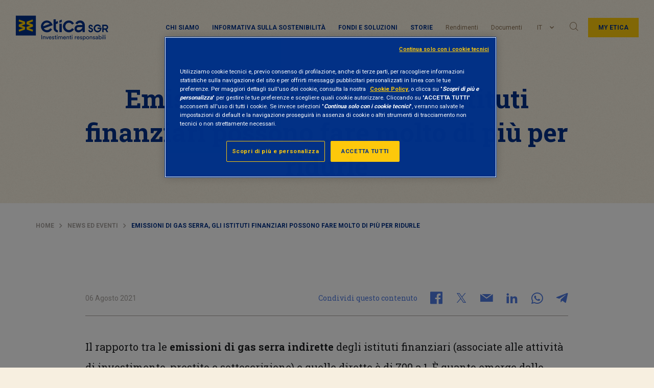

--- FILE ---
content_type: text/html; charset=UTF-8
request_url: https://www.eticasgr.com/storie/news-eventi/emissioni-inquinanti-finanza
body_size: 16867
content:
  <!doctype html>
<html lang="it-IT" prefix="og: http://ogp.me/ns#" id="page-html" data-toggler="html-mobile-menu-open">
<head>
	<meta charset="UTF-8">
	<meta name="viewport" content="width=device-width, initial-scale=1">
	<link rel="profile" href="https://gmpg.org/xfn/11">
	
        <script>
            var wpdm_site_url = 'https://www.eticasgr.com/wp/';
            var wpdm_home_url = 'https://www.eticasgr.com/';
            var ajax_url = 'https://www.eticasgr.com/wp/wp-admin/admin-ajax.php';
            var wpdm_ajax_url = 'https://www.eticasgr.com/wp/wp-admin/admin-ajax.php';
            var wpdm_ajax_popup = '0';
        </script>


        <title>Emissioni di gas serra, gli istituti finanziari possono fare molto di più per ridurle - Etica Sgr</title>
<link rel="alternate" hreflang="it" href="https://www.eticasgr.com/storie/news-eventi/emissioni-inquinanti-finanza" />

<!-- Google Tag Manager for WordPress by gtm4wp.com -->
<script data-cfasync="false" data-pagespeed-no-defer>
	var gtm4wp_datalayer_name = "dataLayer";
	var dataLayer = dataLayer || [];
</script>
<!-- End Google Tag Manager for WordPress by gtm4wp.com -->
<!-- This site is optimized with the Yoast SEO Premium plugin v10.0.1 - https://yoast.com/wordpress/plugins/seo/ -->
<meta name="description" content="700 a 1. È il rapporto tra le emissioni di gas serra indirette delle banche – associate ad investimenti, prestiti e sottoscrizioni – e quelle dirette."/>
<link rel="canonical" href="https://www.eticasgr.com/storie/news-eventi/emissioni-inquinanti-finanza" />
<meta property="og:locale" content="it_IT" />
<meta property="og:type" content="article" />
<meta property="og:title" content="Emissioni di gas serra, gli istituti finanziari possono fare molto di più per ridurle - Etica Sgr" />
<meta property="og:description" content="700 a 1. È il rapporto tra le emissioni di gas serra indirette delle banche – associate ad investimenti, prestiti e sottoscrizioni – e quelle dirette." />
<meta property="og:url" content="https://www.eticasgr.com/storie/news-eventi/emissioni-inquinanti-finanza" />
<meta property="og:site_name" content="Etica Sgr" />
<meta property="article:tag" content="Emissioni inquinanti" />
<meta property="article:tag" content="Fondi etici" />
<meta property="article:tag" content="Inquinamento" />
<meta property="article:section" content="News ed eventi" />
<meta property="article:published_time" content="2021-08-06T08:05:14+02:00" />
<meta property="article:modified_time" content="2021-09-10T14:37:06+02:00" />
<meta property="og:updated_time" content="2021-09-10T14:37:06+02:00" />
<meta property="og:image" content="https://www.eticasgr.com/app/uploads/2021/07/emissioni-inquinanti-social.jpg" />
<meta property="og:image:secure_url" content="https://www.eticasgr.com/app/uploads/2021/07/emissioni-inquinanti-social.jpg" />
<meta property="og:image:width" content="1200" />
<meta property="og:image:height" content="630" />
<meta name="twitter:card" content="summary_large_image" />
<meta name="twitter:description" content="700 a 1. È il rapporto tra le emissioni di gas serra indirette delle banche – associate ad investimenti, prestiti e sottoscrizioni – e quelle dirette." />
<meta name="twitter:title" content="Emissioni di gas serra, gli istituti finanziari possono fare molto di più per ridurle - Etica Sgr" />
<meta name="twitter:image" content="https://www.eticasgr.com/app/uploads/2021/07/emissioni-inquinanti-social.jpg" />
<script type='application/ld+json'>{"@context":"https://schema.org","@type":"BreadcrumbList","itemListElement":[{"@type":"ListItem","position":1,"item":{"@id":"https://www.eticasgr.com/","name":"Home"}},{"@type":"ListItem","position":2,"item":{"@id":"https://www.eticasgr.com/storie/category/news-eventi","name":"News ed eventi"}},{"@type":"ListItem","position":3,"item":{"@id":"https://www.eticasgr.com/storie/news-eventi/emissioni-inquinanti-finanza","name":"Emissioni di gas serra, gli istituti finanziari possono fare molto di pi\u00f9 per ridurle"}}]}</script>
<!-- / Yoast SEO Premium plugin. -->

<link rel='dns-prefetch' href='//fonts.googleapis.com' />
<link rel='dns-prefetch' href='//s.w.org' />
<link rel="alternate" type="application/rss+xml" title="Etica Sgr &raquo; Feed" href="https://www.eticasgr.com/feed" />
<link rel="alternate" type="application/rss+xml" title="Etica Sgr &raquo; Feed dei commenti" href="https://www.eticasgr.com/comments/feed" />
<link rel="alternate" type="application/rss+xml" title="Etica Sgr &raquo; Emissioni di gas serra, gli istituti finanziari possono fare molto di più per ridurle Feed dei commenti" href="https://www.eticasgr.com/storie/news-eventi/emissioni-inquinanti-finanza/feed" />
<link rel='stylesheet' id='wp-block-library-css'  href='https://www.eticasgr.com/wp/wp-includes/css/dist/block-library/style.min.css?ver=5.3.8' type='text/css' media='all' />
<link rel='stylesheet' id='eticasgr_google-fonts-css'  href='https://fonts.googleapis.com/css?family=Roboto+Slab%3A400%2C700%7CRoboto%3A400%2C700&#038;subset=latin-ext&#038;ver=5.3.8' type='text/css' media='all' />
<link rel='stylesheet' id='eticasgr_style-css'  href='https://www.eticasgr.com/app/themes/eticasgr/style.min.css?ver=18.2' type='text/css' media='all' />
<script type='text/javascript' src='https://www.eticasgr.com/app/themes/eticasgr/assets/js/lib/jquery.min.js?ver=3.7.1'></script>
<script type='text/javascript' src='https://www.eticasgr.com/app/plugins/download-manager/assets/js/front.js?ver=5.3.8'></script>
<meta name="generator" content="WordPress Download Manager 4.9.3" />
<link rel='https://api.w.org/' href='https://www.eticasgr.com/wp-json/' />
<link rel="EditURI" type="application/rsd+xml" title="RSD" href="https://www.eticasgr.com/wp/xmlrpc.php?rsd" />
<link rel="wlwmanifest" type="application/wlwmanifest+xml" href="https://www.eticasgr.com/wp/wp-includes/wlwmanifest.xml" /> 
<link rel='shortlink' href='https://www.eticasgr.com/?p=34860' />
<link rel="alternate" type="application/json+oembed" href="https://www.eticasgr.com/wp-json/oembed/1.0/embed?url=https%3A%2F%2Fwww.eticasgr.com%2Fstorie%2Fnews-eventi%2Femissioni-inquinanti-finanza" />
<link rel="alternate" type="text/xml+oembed" href="https://www.eticasgr.com/wp-json/oembed/1.0/embed?url=https%3A%2F%2Fwww.eticasgr.com%2Fstorie%2Fnews-eventi%2Femissioni-inquinanti-finanza&#038;format=xml" />
<meta name="generator" content="WPML ver:4.4.12 stt:1,27,2;" />

<!-- Google Tag Manager for WordPress by gtm4wp.com -->
<!-- GTM Container placement set to automatic -->
<script data-cfasync="false" data-pagespeed-no-defer type="text/javascript">
	var dataLayer_content = {"pagePostType":"post","pagePostType2":"single-post","pageCategory":["news-eventi"],"pageAttributes":["emissioni-inquinanti","fondi-etici","inquinamento"],"pagePostAuthor":"Davide Fracasso"};
	dataLayer.push( dataLayer_content );
</script>
<script data-cfasync="false">
(function(w,d,s,l,i){w[l]=w[l]||[];w[l].push({'gtm.start':
new Date().getTime(),event:'gtm.js'});var f=d.getElementsByTagName(s)[0],
j=d.createElement(s),dl=l!='dataLayer'?'&l='+l:'';j.async=true;j.src=
'//serverside.eticasgr.com/gtm.js?id='+i+dl;f.parentNode.insertBefore(j,f);
})(window,document,'script','dataLayer','GTM-KQFRP4V');
</script>
<!-- End Google Tag Manager for WordPress by gtm4wp.com --><link rel="pingback" href="https://www.eticasgr.com/wp/xmlrpc.php">        <script type="application/ld+json">
            {
                "@context": "https://schema.org",
                "@type": "Article",
                "headline": "Emissioni di gas serra, gli istituti finanziari possono fare molto di più per ridurle",
                "image": ["https://www.eticasgr.com/app/uploads/2021/07/emissioni-inquinanti.jpg"],                "datePublished": "2021-08-06T10:05:14+02:00",
                "author": [{
                    "@type": "Organization",
                    "name": "Etica SGR",
                    "url": "https://www.eticasgr.com"
                }],
                "mainEntityOfPage": {
                    "@type": "WebPage",
                    "@id": "https://www.eticasgr.com/storie/news-eventi/emissioni-inquinanti-finanza"
                }
            }
        </script>
              <meta name="onesignal" content="wordpress-plugin"/>
            <script>

      window.OneSignal = window.OneSignal || [];

      OneSignal.push( function() {
        OneSignal.SERVICE_WORKER_UPDATER_PATH = "OneSignalSDKUpdaterWorker.js.php";
        OneSignal.SERVICE_WORKER_PATH = "OneSignalSDKWorker.js.php";
        OneSignal.SERVICE_WORKER_PARAM = { scope: '/' };

        OneSignal.setDefaultNotificationUrl("https://www.eticasgr.com/wp");
        var oneSignal_options = {};
        window._oneSignalInitOptions = oneSignal_options;

        oneSignal_options['wordpress'] = true;
oneSignal_options['appId'] = 'd1b32275-bff3-4d03-bbc3-5897657e408a';
oneSignal_options['allowLocalhostAsSecureOrigin'] = true;
oneSignal_options['welcomeNotification'] = { };
oneSignal_options['welcomeNotification']['title'] = "";
oneSignal_options['welcomeNotification']['message'] = "Grazie di esserti iscritto!";
oneSignal_options['path'] = "https://www.eticasgr.com/app/plugins/onesignal-free-web-push-notifications/sdk_files/";
oneSignal_options['promptOptions'] = { };
oneSignal_options['promptOptions']['actionMessage'] = "Attiva le notifiche per ricevere gli aggiornamenti di Etica Sgr";
oneSignal_options['promptOptions']['acceptButtonText'] = "CONSENTI";
oneSignal_options['promptOptions']['cancelButtonText'] = "NO GRAZIE";
oneSignal_options['notifyButton'] = { };
oneSignal_options['notifyButton']['enable'] = true;
oneSignal_options['notifyButton']['position'] = 'bottom-right';
oneSignal_options['notifyButton']['theme'] = 'default';
oneSignal_options['notifyButton']['size'] = 'medium';
oneSignal_options['notifyButton']['showCredit'] = true;
oneSignal_options['notifyButton']['text'] = {};
oneSignal_options['notifyButton']['text']['tip.state.unsubscribed'] = 'Iscriviti alle notifiche';
oneSignal_options['notifyButton']['text']['tip.state.subscribed'] = 'Sei iscritto alle notifiche';
oneSignal_options['notifyButton']['text']['tip.state.blocked'] = 'Hai bloccato le notifiche';
oneSignal_options['notifyButton']['text']['message.action.subscribed'] = 'Grazie per esserti iscritto!';
oneSignal_options['notifyButton']['text']['message.action.resubscribed'] = 'Sei iscritto alle notifiche';
oneSignal_options['notifyButton']['text']['message.action.unsubscribed'] = 'Non riceverai altre notifiche';
oneSignal_options['notifyButton']['text']['dialog.main.title'] = 'Gestisci le notifiche del sito';
oneSignal_options['notifyButton']['text']['dialog.main.button.subscribe'] = 'ISCRIVITI';
oneSignal_options['notifyButton']['text']['dialog.main.button.unsubscribe'] = 'DISISCRIVITI';
oneSignal_options['notifyButton']['text']['dialog.blocked.title'] = 'Sblocca le notifiche';
oneSignal_options['notifyButton']['text']['dialog.blocked.message'] = 'Segui le istruzioni per consentire le notifiche';
oneSignal_options['notifyButton']['colors'] = {};
oneSignal_options['notifyButton']['colors']['circle.background'] = '#003087';
oneSignal_options['notifyButton']['colors']['circle.foreground'] = '#ffca0a';
oneSignal_options['notifyButton']['offset'] = {};
                OneSignal.init(window._oneSignalInitOptions);
                      });

      function documentInitOneSignal() {
        var oneSignal_elements = document.getElementsByClassName("OneSignal-prompt");

        var oneSignalLinkClickHandler = function(event) { OneSignal.push(['registerForPushNotifications']); event.preventDefault(); };        for(var i = 0; i < oneSignal_elements.length; i++)
          oneSignal_elements[i].addEventListener('click', oneSignalLinkClickHandler, false);
      }

      if (document.readyState === 'complete') {
           documentInitOneSignal();
      }
      else {
           window.addEventListener("load", function(event){
               documentInitOneSignal();
          });
      }
    </script>
<style type="text/css">.broken_link, a.broken_link {
	text-decoration: line-through;
}</style>		<style type="text/css" id="wp-custom-css">
			article#post-5304 .newsletter-sticky-element {
     display: none;
}		</style>
		                    <link href="https://fonts.googleapis.com/css?family=Rubik" rel="stylesheet">
                <style>
            .w3eden .fetfont,
            .w3eden .btn,
            .w3eden .btn.wpdm-front h3.title,
            .w3eden .wpdm-social-lock-box .IN-widget a span:last-child,
            .w3eden #xfilelist .panel-heading,
            .w3eden .wpdm-frontend-tabs a,
            .w3eden .alert:before,
            .w3eden .panel .panel-heading,
            .w3eden .discount-msg,
            .w3eden .panel.dashboard-panel h3,
            .w3eden #wpdm-dashboard-sidebar .list-group-item,
            .w3eden #package-description .wp-switch-editor,
            .w3eden .w3eden.author-dashbboard .nav.nav-tabs li a,
            .w3eden .wpdm_cart thead th,
            .w3eden #csp .list-group-item,
            .w3eden .modal-title {
                font-family: Rubik, -apple-system, BlinkMacSystemFont, "Segoe UI", Roboto, Helvetica, Arial, sans-serif, "Apple Color Emoji", "Segoe UI Emoji", "Segoe UI Symbol";
                text-transform: uppercase;
                font-weight: 700;
            }
            .w3eden #csp .list-group-item{
                text-transform: unset;
            }

            /* WPDM Link/Page Template Styles */        </style>
                <style>

            :root{
                --color-primary: #4a8eff;
                --color-primary-rgb: 74, 142, 255;
                --color-primary-hover: #4a8eff;
                --color-primary-active: #4a8eff;
                --color-secondary: #4a8eff;
                --color-secondary-rgb: 74, 142, 255;
                --color-secondary-hover: #4a8eff;
                --color-secondary-active: #4a8eff;
                --color-success: #18ce0f;
                --color-success-rgb: 24, 206, 15;
                --color-success-hover: #4a8eff;
                --color-success-active: #4a8eff;
                --color-info: #2CA8FF;
                --color-info-rgb: 44, 168, 255;
                --color-info-hover: #2CA8FF;
                --color-info-active: #2CA8FF;
                --color-warning: #f29e0f;
                --color-warning-rgb: 242, 158, 15;
                --color-warning-hover: orange;
                --color-warning-active: orange;
                --color-danger: #ff5062;
                --color-danger-rgb: 255, 80, 98;
                --color-danger-hover: #ff5062;
                --color-danger-active: #ff5062;
                --color-green: #30b570;
                --color-blue: #0073ff;
                --color-purple: #8557D3;
                --color-red: #ff5062;
                --color-muted: rgba(69, 89, 122, 0.6);
                --wpdm-font: Rubik, -apple-system, BlinkMacSystemFont, "Segoe UI", Roboto, Helvetica, Arial, sans-serif, "Apple Color Emoji", "Segoe UI Emoji", "Segoe UI Symbol";
            }


        </style>
        	<link rel="shortcut icon" href="https://www.eticasgr.com/app/themes/eticasgr/assets/images/favicon.ico" />
</head>
<body id="page-body"  class="post-template-default single single-post postid-34860 single-format-standard no-sidebar" data-toggler="mobile-menu-open">
	
<!-- GTM Container placement set to automatic -->
<!-- Google Tag Manager (noscript) -->
				<noscript><iframe src="https://serverside.eticasgr.com/ns.html?id=GTM-KQFRP4V" height="0" width="0" style="display:none;visibility:hidden" aria-hidden="true"></iframe></noscript>
<!-- End Google Tag Manager (noscript) -->	<div id="page" class="site">
		<div class="header-wrapper">
			<div class="sticky-header">
				<header id="masthead" class="site-header"  >

					<div class="menu-sticky-wrapper" >
						<div class="site-branding">
															<span class="site-title"><a href="https://www.eticasgr.com/" rel="home">
									<img class="site-logo" src="https://www.eticasgr.com/app/themes/eticasgr/assets/images/eticasgr-logo.png" alt='Etica Sgr Site Logo' />
									<img class="site-logo-sticky" src="https://www.eticasgr.com/app/themes/eticasgr/assets/images/eticasgr-logo-sticky.png" alt='Etica Sgr Site Logo' />
									<span class="site-title-logo">Etica Sgr</span>
									</a>
								</span>
													</div><!-- .site-branding -->

						<nav id="navigation" class="main-navigation" >

							<div id="menu-container" class="menu-responsive" data-toggler=".is-active">
								<div class="menu-etica-sgr-menu-top-container"><ul data-drilldown data-auto-height="true" data-back-button='<li class="js-drilldown-back"><a tabindex="0">Indietro</a></li>' class="vertical menu drilldown" id="primary-menu"><li class="menu-item menu-item-type-custom menu-item-object-custom menu-item-has-children menu-item-15238"><a href="#">Chi siamo</a>
<ul class="vertical menu nested second-level">
	<li class="menu-item menu-item-type-post_type menu-item-object-page menu-item-has-children menu-item-15240"><a title="Le nostre competenze" href="https://www.eticasgr.com/investimento-responsabile">Investimento responsabile</a>
	<div><ul class="vertical menu nested third-level">
		<li class="menu-item menu-item-type-post_type menu-item-object-page menu-item-15396"><a href="https://www.eticasgr.com/investimento-responsabile/selezione-dei-titoli">Selezione dei titoli</a></li>
		<li class="menu-item menu-item-type-post_type menu-item-object-page menu-item-18138"><a href="https://www.eticasgr.com/investimento-responsabile/rischio-esg">Rischio ESG</a></li>
		<li class="menu-item menu-item-type-post_type menu-item-object-page menu-item-15241"><a href="https://www.eticasgr.com/investimento-responsabile/stewardship-engagement">Stewardship</a></li>
		<li class="menu-item menu-item-type-post_type menu-item-object-page menu-item-15408"><a href="https://www.eticasgr.com/investimento-responsabile/il-nostro-impatto">Impatto ESG</a></li>
		<li class="menu-item menu-item-type-post_type menu-item-object-page menu-item-18900"><a href="https://www.eticasgr.com/investimento-responsabile/csr-e-bilanci">CSR e Bilanci</a></li>
	</ul></div>
</li>
	<li class="menu-item menu-item-type-post_type menu-item-object-page menu-item-has-children menu-item-19357"><a title="Etica Sgr" href="https://www.eticasgr.com/etica-sgr">Profilo istituzionale</a>
	<div><ul class="vertical menu nested third-level">
		<li class="menu-item menu-item-type-post_type menu-item-object-page menu-item-17130"><a href="https://www.eticasgr.com/etica-sgr/ci-presentiamo">Ci presentiamo</a></li>
		<li class="menu-item menu-item-type-post_type menu-item-object-page menu-item-18901"><a href="https://www.eticasgr.com/etica-sgr/governance-e-policy">Governance e policy</a></li>
		<li class="menu-item menu-item-type-taxonomy menu-item-object-post_tag menu-item-22720"><a href="https://www.eticasgr.com/storie/tag/network">Network</a></li>
		<li class="menu-item menu-item-type-taxonomy menu-item-object-post_tag menu-item-22721"><a href="https://www.eticasgr.com/storie/tag/premi">Premi e Riconoscimenti</a></li>
		<li class="menu-item menu-item-type-post_type menu-item-object-page menu-item-15244"><a href="https://www.eticasgr.com/etica-sgr/ufficio-stampa">Ufficio stampa</a></li>
	</ul></div>
</li>
</ul>
</li>
<li class="menu-item-blue menu-item menu-item-type-post_type menu-item-object-page menu-item-33326"><a href="https://www.eticasgr.com/investimento-responsabile/informativa-sostenibilita-regolamento-2088">Informativa sulla sostenibilità</a></li>
<li class="menu-item menu-item-type-custom menu-item-object-custom menu-item-has-children menu-item-15232"><a href="#">Fondi e soluzioni</a>
<ul class="vertical menu nested second-level">
	<li class="menu-item menu-item-type-post_type menu-item-object-page menu-item-has-children menu-item-15233"><a title="Clienti privati" href="https://www.eticasgr.com/clienti-privati">Soluzioni per privati</a>
	<div><ul class="vertical menu nested third-level">
		<li class="menu-item menu-item-type-post_type menu-item-object-page menu-item-15234"><a href="https://www.eticasgr.com/clienti-privati/fondi-etici">Fondi etici</a></li>
		<li class="menu-item menu-item-type-post_type menu-item-object-page menu-item-19470"><a href="https://www.eticasgr.com/clienti-privati/dove-sottoscrivere">Dove sottoscrivere</a></li>
		<li class="menu-item menu-item-type-post_type menu-item-object-page menu-item-15236"><a href="https://www.eticasgr.com/clienti-privati/come-investire-in-fondi-etici">Come investire in fondi etici</a></li>
		<li class="menu-item menu-item-type-post_type menu-item-object-page menu-item-15235"><a href="https://www.eticasgr.com/clienti-privati/valori-quota-e-rendimenti">Valori quota e rendimenti</a></li>
		<li class="menu-item menu-item-type-post_type menu-item-object-page menu-item-15237"><a href="https://www.eticasgr.com/clienti-privati/documenti">Documenti</a></li>
	</ul></div>
</li>
	<li class="menu-item menu-item-type-post_type menu-item-object-page menu-item-has-children menu-item-15378"><a title="Clienti istituzionali" href="https://www.eticasgr.com/clienti-istituzionali">Soluzioni per istituzionali</a>
	<div><ul class="vertical menu nested third-level">
		<li class="menu-item menu-item-type-post_type menu-item-object-page menu-item-42795"><a href="https://www.eticasgr.com/clienti-istituzionali/gamma-lussemburghese-di-etica-sgr">Gamma lussemburghese</a></li>
		<li class="menu-item menu-item-type-post_type menu-item-object-page menu-item-15379"><a href="https://www.eticasgr.com/clienti-istituzionali/fondi-etici-classe-i">Fondi etici – classe I</a></li>
		<li class="menu-item menu-item-type-post_type menu-item-object-page menu-item-15380"><a href="https://www.eticasgr.com/clienti-istituzionali/quote-e-rendimenti-classe-i">Quote e rendimenti – classe I</a></li>
		<li class="menu-item menu-item-type-post_type menu-item-object-page menu-item-15382"><a href="https://www.eticasgr.com/clienti-istituzionali/documentazione-dei-fondi-classe-i">Documentazione dei fondi – classe I</a></li>
		<li class="menu-item menu-item-type-taxonomy menu-item-object-post_tag menu-item-22719"><a href="https://www.eticasgr.com/storie/tag/investitori-istituzionali">Articoli per investitori istituzionali</a></li>
	</ul></div>
</li>
</ul>
</li>
<li class="menu-item menu-item-type-custom menu-item-object-custom menu-item-has-children menu-item-15220"><a href="#">Storie</a>
<ul class="vertical menu nested second-level">
	<li class="menu-item menu-item-type-post_type menu-item-object-page menu-item-has-children menu-item-15221"><a title="Storie" href="https://www.eticasgr.com/storie">Tutte le storie</a>
	<div><ul class="vertical menu nested third-level">
		<li class="menu-item menu-item-type-taxonomy menu-item-object-category menu-item-15222"><a href="https://www.eticasgr.com/storie/category/approfondimenti">Approfondimenti</a></li>
		<li class="menu-item menu-item-type-taxonomy menu-item-object-category current-post-ancestor current-menu-parent current-post-parent menu-item-15223"><a href="https://www.eticasgr.com/storie/category/news-eventi">News ed eventi</a></li>
		<li class="menu-item menu-item-type-taxonomy menu-item-object-category menu-item-15230"><a href="https://www.eticasgr.com/storie/category/voto-in-assemblea">Voto in assemblea</a></li>
		<li class="menu-item menu-item-type-taxonomy menu-item-object-category menu-item-15231"><a href="https://www.eticasgr.com/storie/category/campagne-internazionali">Campagne internazionali</a></li>
	</ul></div>
</li>
	<li class="voce-nascosta menu-item menu-item-type-custom menu-item-object-custom menu-item-has-children menu-item-15224"><a href="#">Temi</a>
	<div><ul class="vertical menu nested third-level">
		<li class="menu-item menu-item-type-taxonomy menu-item-object-temi current-post-ancestor current-menu-parent current-post-parent menu-item-15225"><a href="https://www.eticasgr.com/tema/ambiente">Ambiente</a></li>
		<li class="menu-item menu-item-type-taxonomy menu-item-object-temi menu-item-15226"><a href="https://www.eticasgr.com/tema/sociale-e-governance">Sociale e governance</a></li>
		<li class="menu-item menu-item-type-taxonomy menu-item-object-temi menu-item-15227"><a href="https://www.eticasgr.com/tema/finanza-responsabile">Finanza responsabile</a></li>
		<li class="menu-item menu-item-type-taxonomy menu-item-object-temi menu-item-15228"><a href="https://www.eticasgr.com/tema/engagement">Engagement</a></li>
		<li class="menu-item menu-item-type-taxonomy menu-item-object-temi menu-item-15229"><a href="https://www.eticasgr.com/tema/finanza-a-impatto">Finanza a impatto</a></li>
	</ul></div>
</li>
</ul>
</li>
<li class="menu-item menu-item-type-post_type menu-item-object-page menu-item-15245"><a href="https://www.eticasgr.com/clienti-privati/valori-quota-e-rendimenti">Rendimenti</a></li>
<li class="menu-item menu-item-type-post_type menu-item-object-page menu-item-15246"><a href="https://www.eticasgr.com/clienti-privati/documenti">Documenti</a></li>
</ul></div>								<div class="menu-desktop">
								<div class="desktop-primary-menu-container"><ul class="menu" id="desktop-primary-menu"><li class="menu-item menu-item-type-custom menu-item-object-custom menu-item-has-children menu-item-15238"><a href="#" data-toggle="dropdown-pane-15238">Chi siamo</a>
<div class="dropdown-pane" data-dropdown data-auto-focus="true" id="dropdown-pane-15238"><span data-toggle="dropdown-pane-15238" class="close-dropdown-panel"></span><div class="second-level-container"><ul class="vertical menu second-level">
	<li class="menu-item menu-item-type-post_type menu-item-object-page menu-item-has-children menu-item-15240"><div class="inner-container"><p class = 'menu-title'>Le nostre competenze</p><a title="Le nostre competenze" href="https://www.eticasgr.com/investimento-responsabile" data-toggle="dropdown-pane-15240">Investimento responsabile</a></div>
	<ul class="vertical menu third-level">
		<li class="menu-item menu-item-type-post_type menu-item-object-page menu-item-15396"><a href="https://www.eticasgr.com/investimento-responsabile/selezione-dei-titoli" data-toggle="dropdown-pane-15396">Selezione dei titoli</a></li>
		<li class="menu-item menu-item-type-post_type menu-item-object-page menu-item-18138"><a href="https://www.eticasgr.com/investimento-responsabile/rischio-esg" data-toggle="dropdown-pane-18138">Rischio ESG</a></li>
		<li class="menu-item menu-item-type-post_type menu-item-object-page menu-item-15241"><a href="https://www.eticasgr.com/investimento-responsabile/stewardship-engagement" data-toggle="dropdown-pane-15241">Stewardship</a></li>
		<li class="menu-item menu-item-type-post_type menu-item-object-page menu-item-15408"><a href="https://www.eticasgr.com/investimento-responsabile/il-nostro-impatto" data-toggle="dropdown-pane-15408">Impatto ESG</a></li>
		<li class="menu-item menu-item-type-post_type menu-item-object-page menu-item-18900"><a href="https://www.eticasgr.com/investimento-responsabile/csr-e-bilanci" data-toggle="dropdown-pane-18900">CSR e Bilanci</a></li>
	</ul>
</li>
	<li class="menu-item menu-item-type-post_type menu-item-object-page menu-item-has-children menu-item-19357"><div class="inner-container"><p class = 'menu-title'>Etica Sgr</p><a title="Etica Sgr" href="https://www.eticasgr.com/etica-sgr" data-toggle="dropdown-pane-19357">Profilo istituzionale</a></div>
	<ul class="vertical menu third-level">
		<li class="menu-item menu-item-type-post_type menu-item-object-page menu-item-17130"><a href="https://www.eticasgr.com/etica-sgr/ci-presentiamo" data-toggle="dropdown-pane-17130">Ci presentiamo</a></li>
		<li class="menu-item menu-item-type-post_type menu-item-object-page menu-item-18901"><a href="https://www.eticasgr.com/etica-sgr/governance-e-policy" data-toggle="dropdown-pane-18901">Governance e policy</a></li>
		<li class="menu-item menu-item-type-taxonomy menu-item-object-post_tag menu-item-22720"><a href="https://www.eticasgr.com/storie/tag/network" data-toggle="dropdown-pane-22720">Network</a></li>
		<li class="menu-item menu-item-type-taxonomy menu-item-object-post_tag menu-item-22721"><a href="https://www.eticasgr.com/storie/tag/premi" data-toggle="dropdown-pane-22721">Premi e Riconoscimenti</a></li>
		<li class="menu-item menu-item-type-post_type menu-item-object-page menu-item-15244"><a href="https://www.eticasgr.com/etica-sgr/ufficio-stampa" data-toggle="dropdown-pane-15244">Ufficio stampa</a></li>
	</ul>
</li>
</ul></div></div>
</li>
<li class="menu-item-blue menu-item menu-item-type-post_type menu-item-object-page menu-item-33326"><a href="https://www.eticasgr.com/investimento-responsabile/informativa-sostenibilita-regolamento-2088" data-toggle="dropdown-pane-33326">Informativa sulla sostenibilità</a></li>
<li class="menu-item menu-item-type-custom menu-item-object-custom menu-item-has-children menu-item-15232"><a href="#" data-toggle="dropdown-pane-15232">Fondi e soluzioni</a>
<div class="dropdown-pane" data-dropdown data-auto-focus="true" id="dropdown-pane-15232"><span data-toggle="dropdown-pane-15232" class="close-dropdown-panel"></span><div class="second-level-container"><ul class="vertical menu second-level">
	<li class="menu-item menu-item-type-post_type menu-item-object-page menu-item-has-children menu-item-15233"><div class="inner-container"><p class = 'menu-title'>Clienti privati</p><a title="Clienti privati" href="https://www.eticasgr.com/clienti-privati" data-toggle="dropdown-pane-15233">Soluzioni per privati</a></div>
	<ul class="vertical menu third-level">
		<li class="menu-item menu-item-type-post_type menu-item-object-page menu-item-15234"><a href="https://www.eticasgr.com/clienti-privati/fondi-etici" data-toggle="dropdown-pane-15234">Fondi etici</a></li>
		<li class="menu-item menu-item-type-post_type menu-item-object-page menu-item-19470"><a href="https://www.eticasgr.com/clienti-privati/dove-sottoscrivere" data-toggle="dropdown-pane-19470">Dove sottoscrivere</a></li>
		<li class="menu-item menu-item-type-post_type menu-item-object-page menu-item-15236"><a href="https://www.eticasgr.com/clienti-privati/come-investire-in-fondi-etici" data-toggle="dropdown-pane-15236">Come investire in fondi etici</a></li>
		<li class="menu-item menu-item-type-post_type menu-item-object-page menu-item-15235"><a href="https://www.eticasgr.com/clienti-privati/valori-quota-e-rendimenti" data-toggle="dropdown-pane-15235">Valori quota e rendimenti</a></li>
		<li class="menu-item menu-item-type-post_type menu-item-object-page menu-item-15237"><a href="https://www.eticasgr.com/clienti-privati/documenti" data-toggle="dropdown-pane-15237">Documenti</a></li>
	</ul>
</li>
	<li class="menu-item menu-item-type-post_type menu-item-object-page menu-item-has-children menu-item-15378"><div class="inner-container"><p class = 'menu-title'>Clienti istituzionali</p><a title="Clienti istituzionali" href="https://www.eticasgr.com/clienti-istituzionali" data-toggle="dropdown-pane-15378">Soluzioni per istituzionali</a></div>
	<ul class="vertical menu third-level">
		<li class="menu-item menu-item-type-post_type menu-item-object-page menu-item-42795"><a href="https://www.eticasgr.com/clienti-istituzionali/gamma-lussemburghese-di-etica-sgr" data-toggle="dropdown-pane-42795">Gamma lussemburghese</a></li>
		<li class="menu-item menu-item-type-post_type menu-item-object-page menu-item-15379"><a href="https://www.eticasgr.com/clienti-istituzionali/fondi-etici-classe-i" data-toggle="dropdown-pane-15379">Fondi etici – classe I</a></li>
		<li class="menu-item menu-item-type-post_type menu-item-object-page menu-item-15380"><a href="https://www.eticasgr.com/clienti-istituzionali/quote-e-rendimenti-classe-i" data-toggle="dropdown-pane-15380">Quote e rendimenti – classe I</a></li>
		<li class="menu-item menu-item-type-post_type menu-item-object-page menu-item-15382"><a href="https://www.eticasgr.com/clienti-istituzionali/documentazione-dei-fondi-classe-i" data-toggle="dropdown-pane-15382">Documentazione dei fondi – classe I</a></li>
		<li class="menu-item menu-item-type-taxonomy menu-item-object-post_tag menu-item-22719"><a href="https://www.eticasgr.com/storie/tag/investitori-istituzionali" data-toggle="dropdown-pane-22719">Articoli per investitori istituzionali</a></li>
	</ul>
</li>
</ul></div></div>
</li>
<li class="menu-item menu-item-type-custom menu-item-object-custom menu-item-has-children menu-item-15220"><a href="#" data-toggle="dropdown-pane-15220">Storie</a>
<div class="dropdown-pane" data-dropdown data-auto-focus="true" id="dropdown-pane-15220"><span data-toggle="dropdown-pane-15220" class="close-dropdown-panel"></span><div class="second-level-container"><ul class="vertical menu second-level">
	<li class="menu-item menu-item-type-post_type menu-item-object-page menu-item-has-children menu-item-15221"><div class="inner-container"><p class = 'menu-title'>Storie</p><a title="Storie" href="https://www.eticasgr.com/storie" data-toggle="dropdown-pane-15221">Tutte le storie</a></div>
	<ul class="vertical menu third-level">
		<li class="menu-item menu-item-type-taxonomy menu-item-object-category menu-item-15222"><a href="https://www.eticasgr.com/storie/category/approfondimenti" data-toggle="dropdown-pane-15222">Approfondimenti</a></li>
		<li class="menu-item menu-item-type-taxonomy menu-item-object-category current-post-ancestor current-menu-parent current-post-parent menu-item-15223"><a href="https://www.eticasgr.com/storie/category/news-eventi" data-toggle="dropdown-pane-15223">News ed eventi</a></li>
		<li class="menu-item menu-item-type-taxonomy menu-item-object-category menu-item-15230"><a href="https://www.eticasgr.com/storie/category/voto-in-assemblea" data-toggle="dropdown-pane-15230">Voto in assemblea</a></li>
		<li class="menu-item menu-item-type-taxonomy menu-item-object-category menu-item-15231"><a href="https://www.eticasgr.com/storie/category/campagne-internazionali" data-toggle="dropdown-pane-15231">Campagne internazionali</a></li>
	</ul>
</li>
	<li class="voce-nascosta menu-item menu-item-type-custom menu-item-object-custom menu-item-has-children menu-item-15224"><div class="inner-container"><a href="#" data-toggle="dropdown-pane-15224">Temi</a></div>
	<ul class="vertical menu third-level">
		<li class="menu-item menu-item-type-taxonomy menu-item-object-temi current-post-ancestor current-menu-parent current-post-parent menu-item-15225"><a href="https://www.eticasgr.com/tema/ambiente" data-toggle="dropdown-pane-15225">Ambiente</a></li>
		<li class="menu-item menu-item-type-taxonomy menu-item-object-temi menu-item-15226"><a href="https://www.eticasgr.com/tema/sociale-e-governance" data-toggle="dropdown-pane-15226">Sociale e governance</a></li>
		<li class="menu-item menu-item-type-taxonomy menu-item-object-temi menu-item-15227"><a href="https://www.eticasgr.com/tema/finanza-responsabile" data-toggle="dropdown-pane-15227">Finanza responsabile</a></li>
		<li class="menu-item menu-item-type-taxonomy menu-item-object-temi menu-item-15228"><a href="https://www.eticasgr.com/tema/engagement" data-toggle="dropdown-pane-15228">Engagement</a></li>
		<li class="menu-item menu-item-type-taxonomy menu-item-object-temi menu-item-15229"><a href="https://www.eticasgr.com/tema/finanza-a-impatto" data-toggle="dropdown-pane-15229">Finanza a impatto</a></li>
	</ul>
</li>
</ul></div></div>
</li>
<li class="menu-item menu-item-type-post_type menu-item-object-page menu-item-15245"><a href="https://www.eticasgr.com/clienti-privati/valori-quota-e-rendimenti" data-toggle="dropdown-pane-15245">Rendimenti</a></li>
<li class="menu-item menu-item-type-post_type menu-item-object-page menu-item-15246"><a href="https://www.eticasgr.com/clienti-privati/documenti" data-toggle="dropdown-pane-15246">Documenti</a></li>
</ul></div>								</div>
								<div class="menu-plus-link">
									<div class="change-language">
  <ul class="vertical menu accordion-menu" data-accordion-menu>
      <li>
       <a href="#">it</a>               <ul class="menu vertical nested">
          <li><span>en</span></li>
<li><span>es</span></li>        </ul>
      </li>
        </ul>
</div>

									<div class="search desktop">
										<a data-toggle="search_box" class="fonticon icon-cerca-small"></a>
									</div>
									<div class="search mobile">
										<form role="search" method="get" class="search-form" action="https://www.eticasgr.com/">
													<div class="search-mobile-container">
														<div class="search-mobile-grid">
															<div class="search-mobile-input">
																<input type="search" class="search-field" placeholder="Ricerca" value="" name="s" title="Cerca:" />
															</div>
															<div class="search-mobile-button">
																<button type="submit" class="search-submit fonticon icon-search"></button>
															</div>
														</div>
													</div>
											</form>
									</div>
									<div class="reserved-area">
										<a href="https://my.eticasgr.com" class="button medium-down-expanded yellow">my etica</a>
									</div>
								</div>
							</div>


						</nav><!-- #site-navigation -->

						<button id="hm-icon" class="hamburger hamburger--boring" type="button" data-toggle="menu-container hm-icon page-body page-html" data-toggler=".is-active">
							<span class="hamburger-box">
								<span class="hamburger-inner"></span>
							</span>
						</button>
					</div>



				</header><!-- #masthead -->
							</div>
		</div>

		<div id="content" class="site-content">



		<main class="main-content">
							<article id="post-34860" class="post-34860 post type-post status-publish format-standard has-post-thumbnail hentry category-news-eventi tag-emissioni-inquinanti tag-fondi-etici tag-inquinamento temi-ambiente">
	
<header id="eticasgr-page-header" class="header-gen"  >
	<div class="header-gen-container">
		<div class="header-gen-grid">
			<div class="header-gen-cell">
				<h1 class="header-gen-title">Emissioni di gas serra, gli istituti finanziari possono fare molto di più per ridurle</h1>
				      </div>
    </div>
  </div>
</header>	
		
<div class="breadcrumb-wrapper">
  <div class="grid-container">
    <div class="grid-x">
      <div class="cell">
	<p id="breadcrumbs"><span><span><a href="https://www.eticasgr.com/" >Home</a> <span class="fonticon icon-freccina-dx"></span> <span><a href="https://www.eticasgr.com/storie/category/news-eventi" >News ed eventi</a> <span class="fonticon icon-freccina-dx"></span> <span class="breadcrumb_last">Emissioni di gas serra, gli istituti finanziari possono fare molto di più per ridurle</span></span></span></span></p>  
      </div>
    </div>
  </div>
</div>
	<div class="entry-wrapper default-template">
		<div class="entry-content-container ">
		
					
<div class="social-wrapper top">
  <div class="grid-x">
    <div class="general-text-cell top">
      <div class="social-date">06 Agosto 2021</div>
      <div class="social">
        <div class="social-text">
          <p>Condividi questo contenuto</p>
        </div>
        <div class="social-icon">
          <a
						class="sharing-button"
						href="https://facebook.com/sharer/sharer.php?u=https://www.eticasgr.com/storie/news-eventi/emissioni-inquinanti-finanza"
						target="_blank"
						aria-label="Facebook"
						data-label="Facebook"
						data-category="News ed eventi"
						data-title="Emissioni di gas serra, gli istituti finanziari possono fare molto di più per ridurle"
					>
            <span class="fonticon icon-facebook2"></span>
          </a>
          <a
						class="sharing-button"
						href="https://twitter.com/intent/tweet/?text=Emissioni di gas serra, gli istituti finanziari possono fare molto di più per ridurle&amp;url=https://www.eticasgr.com/storie/news-eventi/emissioni-inquinanti-finanza"
						target="_blank"
						aria-label="X"
						data-label="X"
						data-category="News ed eventi"
						data-title="Emissioni di gas serra, gli istituti finanziari possono fare molto di più per ridurle"
					>
            <span class="fonticon icon-twitter"></span>
          </a>

          <a
						class="sharing-button"
						href="mailto:?subject=Emissioni di gas serra, gli istituti finanziari possono fare molto di più per ridurle&amp;body=https://www.eticasgr.com/storie/news-eventi/emissioni-inquinanti-finanza"
						target="_self"
						aria-label="Mail"
						data-label="Mail"
						data-category="News ed eventi"
						data-title="Emissioni di gas serra, gli istituti finanziari possono fare molto di più per ridurle"
					>
            <span class="fonticon icon-mail"></span>
          </a>

          <a
						class="sharing-button"
						href="https://www.linkedin.com/shareArticle?mini=true&amp;url=https://www.eticasgr.com/storie/news-eventi/emissioni-inquinanti-finanza&amp;title=Emissioni di gas serra, gli istituti finanziari possono fare molto di più per ridurle&amp;summary=&amp;source=https://www.eticasgr.com/wp"
						target="_blank"
						aria-label="Linkedin"
						data-label="Linkedin"
						data-category="News ed eventi"
						data-title="Emissioni di gas serra, gli istituti finanziari possono fare molto di più per ridurle"
					>
            <span class="fonticon icon-linkedin2"></span>
          </a>

          <a
						class="sharing-button"
						href="https://wa.me/?text=https://www.eticasgr.com/storie/news-eventi/emissioni-inquinanti-finanza"
						target="_blank"
						aria-label="Whatsapp"
						data-label="Whatsapp"
						data-category="News ed eventi"
						data-title="Emissioni di gas serra, gli istituti finanziari possono fare molto di più per ridurle"
					>
            <span class="fonticon icon-whatsapp"></span>
          </a>

          <a
						class="sharing-button"
						href="https://telegram.me/share/url?url=https://www.eticasgr.com/storie/news-eventi/emissioni-inquinanti-finanza&amp;text=Emissioni di gas serra, gli istituti finanziari possono fare molto di più per ridurle"
						target="_blank"
						aria-label="Telegram"
						data-label="Telegram"
						data-category="News ed eventi"
						data-title="Emissioni di gas serra, gli istituti finanziari possono fare molto di più per ridurle"
					>
            <span class="fonticon icon-telegram"></span>
          </a>
        </div>
      </div>
    </div>
  </div>
</div>
		
			<div id="page-entry-content" class="entry-content">
				<div class="grid-x">
					<div class="general-text-cell">
						<p>Il rapporto tra le <strong>emissioni di gas serra indirette</strong> degli istituti finanziari (associate alle attività di investimento, prestito e sottoscrizione) e quelle dirette è di 700 a 1. È quanto emerge dallo studio &#8220;<a href="https://www.cdp.net/fr/research/global-reports/financial-services-disclosure-report-2020" target="_blank" rel="noopener noreferrer" class="broken_link">The Time to Green Finance</a>&#8221; pubblicato da <a href="https://www.eticasgr.com/storie/news-eventi/cdp">CDP</a>, realtà partner di Etica Sgr.</p>
<p>Le emissioni di gas serra prodotte direttamente delle società finanziarie sono briciole rispetto a <strong>quanto generato dalle imprese che le stesse finanziano</strong>. E potrebbe essere solo la punta dell’iceberg. Perché in realtà solo il 25% delle società finanziarie ha riportato le emissioni finanziate. E, tra quante lo hanno fatto, la maggior parte ha riportato meno del 50% del portafoglio.</p>
<h2>La responsabilità della finanza nella riduzione delle emissioni di gas serra</h2>
<p>Secondo lo studio di CDP «la quasi totalità degli impatti e dei rischi legati ai cambiamenti climatici degli istituti finanziari di tutto il mondo proviene da <em>come</em> e <em>a chi</em> essi decidono di concedere denaro».</p>
<p>Gli <strong>investimenti del mondo della finanza</strong> hanno quindi una grande responsabilità nei confronti del Pianeta: possono scegliere di <strong>non indirizzare capitali verso le aziende con impatti negativi più importanti</strong>. E <strong>possono essere una potente leva per spingere le aziende a ridurre le emissioni</strong>.</p>
<p>Alcuni istituti, come Etica Sgr, si sono impegnati a misurare e segnalare le emissioni di carbonio derivanti dai propri impieghi ma le realtà trasparenti sul proprio impatto indiretto sull’ambiente sono ancora pochissime.</p>
<p><img class="alignright size-full wp-image-34864 lazyload" data-src="https://www.eticasgr.com/app/uploads/2021/07/emissioni-inquinanti.jpg" alt="Emissioni di gas serra, le banche possono fare molto per ridurle" width="100%" data-srcset="https://www.eticasgr.com/app/uploads/2021/07/emissioni-inquinanti.jpg 1200w, https://www.eticasgr.com/app/uploads/2021/07/emissioni-inquinanti-300x200.jpg 300w, https://www.eticasgr.com/app/uploads/2021/07/emissioni-inquinanti-768x511.jpg 768w, https://www.eticasgr.com/app/uploads/2021/07/emissioni-inquinanti-1024x682.jpg 1024w, https://www.eticasgr.com/app/uploads/2021/07/emissioni-inquinanti-400x266.jpg 400w, https://www.eticasgr.com/app/uploads/2021/07/emissioni-inquinanti-800x533.jpg 800w" sizes="(max-width: 1200px) 100vw, 1200px" /></p>
<h2>&#8220;The Time to Green Finance&#8221; di CDP</h2>
<p>Il Rapporto &#8220;The Time to Green Finance&#8221; di CDP è la prima analisi in assoluto delle cosiddette emissioni di gas serra finanziate, cioè le emissioni indirette (il cosiddetto scope 3) generate da prestiti e investimenti. L&#8217;organizzazione non profit ha analizzato le emissioni finanziate di<strong> 322 istituzioni finanziarie con $109 trilioni di attività</strong>, utilizzando i dati che gestori patrimoniali, proprietari di attività, assicuratori e banche avevano condiviso con CDP. Solo un ristretto numero di realtà finanziarie ha rivelato le informazioni richieste: appena il 25%.</p>
<p>CDP sottolinea inoltre che anche tra chi ha risposto sullo “scope 3”, lo ha fatto in modo parziale. Ad esempio, alcune importanti banche europee hanno calcolato le emissioni di gas serra soltanto sulla metà dei loro portafogli.</p>
<p>L’impegno dell’organizzazione non governativa non si fermerà: «Questo è il primo rapporto focalizzato sugli istituti finanziari – <a href="https://www.lesechos.fr/finance-marches/banque-assurances/climat-les-portefeuilles-de-credit-des-banques-de-plus-en-plus-scrutes-1310849" target="_blank" rel="noopener noreferrer" class="broken_link">ha spiegato al quotidiano francese Les Echos</a> uno dei dirigenti, Laurent Babikian – Prevediamo di pubblicarlo ogni anno e pensiamo che sarà uno strumento utile per <strong>monitorare</strong> gli impegni assunti da tali attori».</p>
<h2>Cosa sono gli Scope 1, 2 e 3 del GHG Protocol</h2>
<p>Si considerano tre livelli di emissioni di gas serra <a href="https://ghgprotocol.org/standards/scope-3-standard" target="_blank" rel="noopener noreferrer" class="broken_link">indicati dal GHG Protocol</a> (GreenHouse Gas Protocol), lanciato nel 2001 dal WBCSD (World Business Council for Sustainable Development) e dal WRI (World Resources Institute). Tale protocollo ha come obiettivo l’armonizzazione dei valori per il calcolo delle emissioni di gas serra. Serve in altre parole a identificare l’insieme degli impatti generati dalla produzione e dal consumo di un prodotto.</p>
<ul>
<li><strong>Scope 1</strong> corrisponde alle emissioni dirette: ad esempio la combustione di energie fossili.</li>
<li><strong>Scope 2</strong> è relativo alle emissioni indirette legate al consumo di energia necessario per la fabbricazione di un prodotto.</li>
<li><strong>Scope 3</strong>” è relativo alle altre emissioni indirette. Ad esempio quelle provocate dall’estrazione di materiali necessari per realizzare un prodotto. O ancora le emissioni legate ai trasporti utilizzati dai dipendenti per recarsi al lavoro.</li>
</ul>
<h2>Carbon footprint di Etica Sgr</h2>
<p>Etica Sgr ogni anno calcola la <strong>carbon footprint</strong> (“impronta di carbonio” in italiano). Si tratta di una misurazione  delle emissioni dirette e indirette (Scope 1, Scope 2, Scope 3) generate dagli investimenti dei fondi.</p>
<p>Utilizziamo questa valutazione rigorosa della sostenibilità per fornire una misura accurata dell’<strong>impatto ambientale dei nostri fondi d’investimento</strong>. I risultati dell’analisi dell’impronta di carbonio vengono presi in considerazione nell’intero processo d’investimento: dall’<a href="https://www.eticasgr.com/investimento-responsabile/selezione-dei-titoli"><strong>analisi</strong></a> degli emittenti e dei titoli all’<a href="https://www.eticasgr.com/investimento-responsabile/engagement-di-etica-sgr"><strong>engagement</strong></a> con le società.</p>
<h2>L&#8217;impegno di Etica Sgr</h2>
<p>Etica Sgr si colloca al momento decisamente alla frontiera dell’impegno sul tema ambientale all’interno del mondo della finanza. Da sempre abbiamo escluso carbone e petrolio dai nostri fondi, lavorando progressivamente per un miglioramento nelle strategie di <strong>decarbonizzazione</strong><strong> </strong>e contribuendo con l&#8217;<a href="https://www.eticasgr.com/investimento-responsabile/engagement-di-etica-sgr">engagement</a> in modo importante per un cambiamento nei comportamenti delle imprese.</p>
<p><strong>Etica Sgr</strong> promuove da sempre <a href="https://www.eticasgr.com/investimento-responsabile/selezione-dei-titoli"><strong>investimenti sostenibili </strong><strong>e responsabili</strong> </a>e <a href="https://www.eticasgr.com/investimento-responsabile/engagement-di-etica-sgr"><strong>dialoga</strong> <strong>attivamente con le imprese</strong></a> affinché si impegnino nella rendicontazione e nella riduzione delle emissioni di gas alteranti.</p>
<p>Per promuovere la<strong> transizione ad un’economia a basso impatto di carbonio</strong> Etica Sgr ha anche lanciato un<strong> fondo</strong> tematico: <a href="https://www.eticasgr.com/clienti-privati/fondi-etici/etica-impatto-clima"><strong>Etica Impatto Clima</strong></a>, il fondo focalizzato sul tema del<strong> cambiamento climatico</strong> che investe in titoli emessi da aziende e Stati che hanno scelto la <strong>sostenibilità ambientale</strong> per sviluppare il proprio business.</p>
<p><em>Si prega di leggere le <a href="https://www.eticasgr.com/avvertenze" target="_blank" rel="noopener noreferrer">Avvertenze</a>.</em></p>
												<p class="article-date"></p>
											 <a class="archive-link archive-link-tema" href="https://www.eticasgr.com/tema/ambiente">Ambiente</a> <a class="archive-link archive-link-tag" href="https://www.eticasgr.com/storie/tag/emissioni-inquinanti">Emissioni inquinanti</a> <a class="archive-link archive-link-tag" href="https://www.eticasgr.com/storie/tag/fondi-etici">Fondi etici</a> <a class="archive-link archive-link-tag" href="https://www.eticasgr.com/storie/tag/inquinamento">Inquinamento</a> 					
					</div>
				</div>
			</div>
			
  
<div class="social-wrapper bottom">
  <div class="grid-x">
    <div class="general-text-cell bottom">
      <div class="social">
        <div class="social-text">
          <p>Condividi questo contenuto</p>
        </div>
        <div class="social-icon">
          <a
						class="sharing-button"
						href="https://facebook.com/sharer/sharer.php?u=https://www.eticasgr.com/storie/news-eventi/emissioni-inquinanti-finanza"
						target="_blank"
						aria-label="Facebook"
						data-label="Facebook"
						data-category="News ed eventi"
						data-title="Emissioni di gas serra, gli istituti finanziari possono fare molto di più per ridurle"
					>
            <span class="fonticon icon-facebook2"></span>
          </a>
          <a
						class="sharing-button"
						href="https://twitter.com/intent/tweet/?text=Emissioni di gas serra, gli istituti finanziari possono fare molto di più per ridurle&amp;url=https://www.eticasgr.com/storie/news-eventi/emissioni-inquinanti-finanza"
						target="_blank"
						aria-label="X"
						data-label="X"
						data-category="News ed eventi"
						data-title="Emissioni di gas serra, gli istituti finanziari possono fare molto di più per ridurle"
					>
            <span class="fonticon icon-twitter"></span>
          </a>

          <a
						class="sharing-button"
						href="mailto:?subject=Emissioni di gas serra, gli istituti finanziari possono fare molto di più per ridurle&amp;body=https://www.eticasgr.com/storie/news-eventi/emissioni-inquinanti-finanza"
						target="_self"
						aria-label="Mail"
						data-label="Mail"
						data-category="News ed eventi"
						data-title="Emissioni di gas serra, gli istituti finanziari possono fare molto di più per ridurle"
					>
            <span class="fonticon icon-mail"></span>
          </a>

          <a
						class="sharing-button"
						href="https://www.linkedin.com/shareArticle?mini=true&amp;url=https://www.eticasgr.com/storie/news-eventi/emissioni-inquinanti-finanza&amp;title=Emissioni di gas serra, gli istituti finanziari possono fare molto di più per ridurle&amp;summary=&amp;source=https://www.eticasgr.com/wp"
						target="_blank"
						aria-label="Linkedin"
						data-label="Linkedin"
						data-category="News ed eventi"
						data-title="Emissioni di gas serra, gli istituti finanziari possono fare molto di più per ridurle"
					>
            <span class="fonticon icon-linkedin2"></span>
          </a>

          <a
						class="sharing-button"
						href="https://wa.me/?text=https://www.eticasgr.com/storie/news-eventi/emissioni-inquinanti-finanza"
						target="_blank"
						aria-label="Whatsapp"
						data-label="Whatsapp"
						data-category="News ed eventi"
						data-title="Emissioni di gas serra, gli istituti finanziari possono fare molto di più per ridurle"
					>
            <span class="fonticon icon-whatsapp"></span>
          </a>

          <a
						class="sharing-button"
						href="https://telegram.me/share/url?url=https://www.eticasgr.com/storie/news-eventi/emissioni-inquinanti-finanza&amp;text=Emissioni di gas serra, gli istituti finanziari possono fare molto di più per ridurle"
						target="_blank"
						aria-label="Telegram"
						data-label="Telegram"
						data-category="News ed eventi"
						data-title="Emissioni di gas serra, gli istituti finanziari possono fare molto di più per ridurle"
					>
            <span class="fonticon icon-telegram"></span>
          </a>
        </div>
      </div>
    </div>
  </div>
</div>
  
  <div class="custom-blocks-section" id="page-extra-section">
    <div class="newsletter-sticky-container"  data-sticky-container>
      <div class="newsletter-sticky-element" data-sticky data-stick-to="bottom" data-top-anchor="1500" data-btm-anchor="page-entry-content:bottom">
    
<div class="banner-newsletter-wrapper " data-banner="">
  <div class="close-newsletter" id="close-newsletter-banner">
    <span class="fonticon icon-chiudi"></span>
  </div>
    <div class="grid-x">
    <div class="banner-newsletter-img">
            <img class="bnews-image lazyload" src="https://www.eticasgr.com/app/uploads/2018/10/Newsletter_EticaSgr-400x327.png" srcset="[data-uri]" data-srcset="https://www.eticasgr.com/app/uploads/2018/10/Newsletter_EticaSgr-400x327.png 1x, https://www.eticasgr.com/app/uploads/2018/10/Newsletter_EticaSgr.png 2x"  alt="Newsletter Etica Sgr" width="400" height="327" />

    </div>
    <div class="banner-newsletter-text">
      <div class="bnews-h">Ti interessano le nostre storie? <br/>Iscriviti alla newsletter di Etica Sgr</div>
      <div class="bnews-h sticky">Iscriviti alla newsletter di Etica</div>
      <button class="open_newsletter button blue btn-medium" data-newsletter-banner="banner" data-name="Ti interessano le nostre storie? <br/>Iscriviti alla newsletter di Etica Sgr" data-location="Emissioni di gas serra, gli istituti finanziari possono fare molto di più per ridurle">Iscriviti</button>
    </div>
  </div>
</div>
      </div>
    </div>

        <div class="related-post-section">
      <div class="grid-x">
        <div class="general-full-cell">
          <div class="related-post-h">
          Ti potrebbe anche interessare          </div>
        </div>
      </div>
      <div class="crp_related "><ul><li><a href="https://www.eticasgr.com/storie/approfondimenti/carbon-footprint-2018"    ><img data-src="https://www.eticasgr.com/app/uploads/2018/10/Carbon-footprint-e1538639839520-300x169.jpg" alt="La carbon footprint 2018" title="La carbon footprint 2018" width="300" height="300" class="crp_thumb crp_featured lazyload" /><span class="crp_title">La carbon footprint 2018</span></a></li><li><a href="https://www.eticasgr.com/storie/news-eventi/emissioni-gas-serra-dimezzamento"    ><img data-src="https://www.eticasgr.com/app/uploads/2019/12/green-new-deal-Ursula_von_der_Leyen-300x200.jpg" alt="Emissioni di gas serra, l&#8217;Europa vuole ridurle del 55% in 10 anni" title="Emissioni di gas serra, l&#8217;Europa vuole ridurle del 55% in 10 anni" width="300" height="300" class="crp_thumb crp_featured lazyload" /><span class="crp_title">Emissioni di gas serra, l&#8217;Europa vuole ridurle&hellip;</span></a></li><li><a href="https://www.eticasgr.com/storie/news-eventi/carbon-footprint-2019"    ><img data-src="https://www.eticasgr.com/app/uploads/2019/01/Carbonfootprint_small-300x271.png" alt="Carbon footprint 2019" title="Carbon footprint 2019" width="300" height="300" class="crp_thumb crp_featured lazyload" /><span class="crp_title">Carbon footprint 2019</span></a></li></ul><div class="crp_clear"></div></div>    </div>
      </div>
  		</div>
	</div>
	
</article>
					</main>



	</div><!-- #content -->

	<footer class="site-footer">

		<div class="footer-container">

			<div class="footer-grid">
				<div class="help-menu-cell">
					
					<div class="help-menu-wrapper">

						<div class="menu-help-menu-container"><ul class="help-menu" id="help-menu"><li class="menu-item menu-item-type-post_type menu-item-object-page menu-item-21124"><a href="https://www.eticasgr.com/aiuto" class="button blue btn-medium">Aiuto</a></li>
<li class="menu-item menu-item-type-custom menu-item-object-custom menu-item-21125"><a href="#" class="button yellow btn-medium open_newsletter">Newsletter</a></li>
</ul></div>					</div>

								</div>


				
				<div class="social-menu-wrapper">
					<div class="social-title"><p>I nostri social:</p></div>
					<div class="menu-social-menu-container"><ul class="social-menu" id="social-menu"><li class="icon-facebook2 menu-item menu-item-type-custom menu-item-object-custom menu-item-15257"><a target="_blank" rel="nofollow" href="https://www.facebook.com/EticaSgr"><span class="fonticon icon-facebook2"></span></a></li>
<li class="icon-youtube menu-item menu-item-type-custom menu-item-object-custom menu-item-15259"><a target="_blank" rel="nofollow" href="https://www.youtube.com/user/EticaSGR"><span class="fonticon icon-youtube"></span></a></li>
<li class="icon-linkedin2 menu-item menu-item-type-custom menu-item-object-custom menu-item-15260"><a target="_blank" rel="nofollow" href="https://www.linkedin.com/company/eticasgr/"><span class="fonticon icon-linkedin2"></span></a></li>
<li class="icon-instagram menu-item menu-item-type-custom menu-item-object-custom menu-item-15261"><a target="_blank" rel="nofollow" href="https://www.instagram.com/eticasgr/"><span class="fonticon icon-instagram"></span></a></li>
</ul></div>
        			<div style="float:right;;width:100%">
        			    <iframe style="border:none;margin-top:20px;margin-bottom:-50px" width="150" height="91" src="https://www.co2web.it/label"></iframe>        			</div>
				</div>
				
			</div>

			<div class="footer-grid-main-menu"><ul class="footer-menu-grid" id="footer-menu"><li id="menu-item-21213" class="menu-item menu-item-type-post_type menu-item-object-page menu-item-21213"><a href="https://www.eticasgr.com/mappa-del-sito">Mappa del sito</a></li>
<li id="menu-item-15290" class="menu-item menu-item-type-post_type menu-item-object-page menu-item-15290"><a href="https://www.eticasgr.com/etica-sgr/ci-presentiamo/gruppo-banca-etica">Gruppo Banca Etica</a></li>
<li id="menu-item-15289" class="menu-item menu-item-type-post_type menu-item-object-page menu-item-15289"><a href="https://www.eticasgr.com/lavora-con-noi">Lavora con noi</a></li>
<li id="menu-item-15291" class="menu-item menu-item-type-post_type menu-item-object-page menu-item-15291"><a href="https://www.eticasgr.com/glossario">Glossario</a></li>
<li id="menu-item-15288" class="menu-item menu-item-type-post_type menu-item-object-page menu-item-15288"><a href="https://www.eticasgr.com/aiuto">Contatti</a></li>
<li id="menu-item-15294" class="menu-item menu-item-type-custom menu-item-object-custom menu-item-15294"><a target="_blank" rel="nofollow" href="https://www.eticasgr.com/eticacademy">EticAcademy</a></li>
<li id="menu-item-31088" class="menu-item menu-item-type-custom menu-item-object-custom menu-item-31088"><a href="https://www.eticasgr.com/storie">Storie di Etica Sgr</a></li>
<li id="menu-item-15292" class="menu-item menu-item-type-post_type menu-item-object-page menu-item-15292"><a rel="nofollow" href="https://www.eticasgr.com/note-legali">Note legali</a></li>
<li id="menu-item-15409" class="menu-item menu-item-type-post_type menu-item-object-page menu-item-15409"><a rel="nofollow" href="https://www.eticasgr.com/privacy-e-cookie-policy">Privacy e cookie policy</a></li>
<li id="menu-item-15293" class="menu-item menu-item-type-post_type menu-item-object-page menu-item-15293"><a href="https://www.eticasgr.com/reclami">Reclami</a></li>
<li id="menu-item-31087" class="menu-item menu-item-type-custom menu-item-object-custom menu-item-31087"><a href="https://www.acf.consob.it/">Arbitro controversie</a></li>
</ul></div>

			

	<aside class="widget-area" role="complementary" aria-label="Footer">
		<section id="text-2" class="widget widget_text">			<div class="textwidget"><p>ETICA SGR S.p.A. Via Napo Torriani, 29 &#8211; 20124 Milano | Tel. 0267071422 | C.F e P.IVA 13285580158 | email: posta@eticasgr.it, pec: eticasgr@pec.eticasgr.it<br />
Società soggetta all’attività di direzione e coordinamento di Banca Popolare Etica &#8211; Iscritta all&#8217;Albo tenuto dalla Banca d&#8217;Italia al n. 32 della Sezione Gestori di OICVM</p>
</div>
		</section>	</aside><!-- .widget-area -->


		</div>
	</footer><!-- #colophon -->
</div><!-- #page -->

<div class="full reveal fast" id="search_box" data-reveal data-animation-in="fade-in" data-animation-out="fade-out">

	<div class="search-desktop-container">
		<div class="search-desktop-grid">
			<form role="search" method="get" class="search-form" action="https://www.eticasgr.com/">
				<div class="search-mobile-input">
					<input type="search" autofocus class="search-field" placeholder="Ricerca" value="" name="s"  />
				</div>
				<div class="search-mobile-button">
					<input type="submit" class="search-submit button yellow btn-medium" value="Cerca" />
				</div>
			</form>
		</div>
	</div>

  <button class="close-button" data-close aria-label="Close reveal" type="button">
    <span class="fonticon icon-chiudi" aria-hidden="true"></span>
  </button>

</div>


<div class="full reveal fast async-loading" id="informativa" data-reveal data-animation-in="fade-in" data-animation-out="fade-out" data-multiple-opened="true">
  <div class="mc_embed_signup">
		<div class="mc_embed_signup_align">
			<div class="newsletter-container">
				<div class="newsletter-grid">
					<div class="newsletter-cell">
						<header>
							<h2>Informativa sulla privacy</h2>
						</header>
						<div class="testo_informativa">
						</div>
					</div>
				</div>
			</div>
		</div>
	</div>

	<button class="back-button" data-close aria-label="Close reveal" type="button" >
	  <span class="fonticon icon-freccina-sx" aria-hidden="false"></span>
	</button>

	<button class="close-button" data-close aria-label="Close reveal" type="button">
	  <span class="fonticon icon-chiudi" aria-hidden="false"></span>
	</button>

</div>

<div class="full reveal fast" id="mailchimp_form" data-reveal data-animation-in="fade-in" data-animation-out="fade-out" data-multiple-opened="true">
	<!-- Begin MailChimp Signup Form -->
	<div class="mc_embed_signup">
		<div class="mc_embed_signup_align">
			<div class="newsletter-container">
				<div class="newsletter-grid">
					<div class="newsletter-cell">
												<form action="https://eticasgr.us2.list-manage.com/subscribe/post?u=760a01ad7c1ce5e38f74965c1&amp;id=7438d54b0a" method="get" id="mc-embedded-subscribe-form" name="mc-embedded-subscribe-form" class="form-style validate" novalidate>

							<header>
								<h2>Iscriviti alla nostra newsletter</h2>
								<p>Iscriviti per ricevere notizie utili e sempre aggiornate sulla finanza etica e l'investimento responsabile. </p>
							</header>

							<div class="title-container clearfix">
								<em class="error-message-email">Inserisci un indirizzo email valido</em>
								<em class="error-message-nome">Inserisci il tuo nome</em>
								<em class="error-message-cognome">Inserisci il tuo cognome</em>
							</div>

						    <div id="mc_embed_signup_scroll">

							
						    	<div class="mc-field-group-double">

						    		<div class="mc-field-group">
						    			<input type="text" placeholder="Nome *" name="MMERGE1" class="required" id="mce-MMERGE1">
						    			<span class="error-summary name"></span>
						    		</div>

						    		<div class="mc-field-group">
						    			<input type="text" placeholder="Cognome *" name="MMERGE3" class="required" id="mce-MMERGE3">
						    			<span class="error-summary lastname"></span>
						    		</div>

									<div class="mc-field-group" style="display:none;">
										<input type="hidden" value=www.eticasgr.com/storie/news-eventi/emissioni-inquinanti-finanza name="MMERGE14" class="" id="mce-MMERGE14">
									</div>

						    	</div>

								<div class="mc-field-group-email">
									<div class="mc-field-group">
										<input type="email" placeholder="Indirizzo email *" name="EMAIL" class="required email" id="mce-EMAIL">
										<span class="error-summary email"></span>
									</div>
								</div>
								<div class="mc-field-group input-group">
									<label>Preso atto delle informazioni contenute nell’<a data-open="informativa">Informativa Privacy</a>, ai sensi degli articoli 6 e 7 del Regolamento (UE) 2016/679</label>
								</div>
								<div class="mc-field-group input-group">

								    <ul>
								    	<li>
								    		<input type="checkbox" value="1" name="group[16481][1]" id="mce-group[16481]-16481-0" data-consent-a="">
								    		<label for="mce-group[16481]-16481-0">
								    			<span class="fonticon icon-checkbox-vuoto" aria-hidden="true"></span>
								    			<span class="fonticon icon-checkbox-pieno" aria-hidden="true"></span>
								    			<span>presto il consenso alla ricezione di informazioni commerciali relative a prodotti e servizi di Etica Sgr S.p.A. (Lettera a del paragrafo <i>“1. Finalità del trattamento, base giuridica del trattamento e tempi di conservazione dei dati”).</i></span>
								    		</label>

								    	</li>
										<li>
											<input type="checkbox" value="2" name="group[16481][2]" id="mce-group[16481]-16481-1" data-consent-b="">
											<label for="mce-group[16481]-16481-1">
												<span class="fonticon icon-checkbox-vuoto" aria-hidden="true"></span>
								    			<span class="fonticon icon-checkbox-pieno" aria-hidden="true"></span>
												<span>presto il consenso per ricevere offerte dirette e per indagini di mercato relative a prodotti e servizi di Etica Sgr (Lettera b del paragrafo <i>“1. Finalità del trattamento, base giuridica del trattamento e tempi di conservazione dei dati”).</i></span>
											</label>

										</li>
									</ul>
								</div>

								<div class="alert_message"></div>

								<div class="indicates-required">
									<span class="asterisk">*</span> I campi sono obbligatori								</div>

								<div id="mce-responses" class="clear">
									<div class="response" id="mce-error-response" style="display:none"></div>
									<div class="response" id="mce-success-response" style="display:none"></div>
								</div>

								<!-- real people should not fill this in and expect good things - do not remove this or risk form bot signups-->
							    <div style="position: absolute; left: -5000px;" aria-hidden="true"><input type="text" name="b_760a01ad7c1ce5e38f74965c1_7438d54b0a" tabindex="-1" value=""></div>


							    <div class="clear">
							    	<button type="submit" value="Subscribe" name="subscribe" id="mc-embedded-subscribe" class="button btn-medium">iscriviti</button>
							    </div>

						    </div>
						</form>
						<div class="success_subscription">

							<header>
								<!-- immagine -->
								<h2>L'iscrizione è quasi completata... </h2>
								<p>Ora dobbiamo solo verificare il tuo indirizzo email, e per farlo ti abbiamo mandato un messaggio con un link di conferma. Per completare l'iscrizione, apri il messaggio che ti abbiamo mandato e fai clic sul link di conferma.</p>
							</header>

							<div class="clear">
								<button class="button btn-medium close-all" data-close aria-label="Close reveal" type="button">torna al sito</button>
							</div>

						</div>
					</div>
				</div>
			</div>
		</div>
	</div>

	<!--End mc_embed_signup-->

	<button class="close-button close-all" data-close aria-label="Close reveal" type="button">
	  <span class="fonticon icon-chiudi" aria-hidden="true"></span>
	</button>

</div>







            <script>
                jQuery(function($){
                                        try {
                        $('a.wpdm-lightbox').nivoLightbox();
                    } catch (e) {

                    }
                });
            </script>

                <div id="fb-root"></div>
    <audio autoplay controls style='width: 100%;display: none' id='wpdm-audio-player'></audio>
    <script type='text/javascript' src='https://www.eticasgr.com/app/plugins/duracelltomi-google-tag-manager/dist/js/gtm4wp-form-move-tracker.js?ver=1.20.3'></script>
<script type='text/javascript' src='https://www.eticasgr.com/app/themes/eticasgr/assets/js/vendors.min.js?ver=18.2'></script>
<script type='text/javascript'>
/* <![CDATA[ */
var eticasgrInfo = {"etica_homepage":"https:\/\/www.eticasgr.com\/","wpml_current_language":"it"};
/* ]]> */
</script>
<script type='text/javascript' defer="defer" src='https://www.eticasgr.com/app/themes/eticasgr/assets/js/custom.js?ver=18.2'></script>
<script type='text/javascript' src='https://www.eticasgr.com/app/themes/eticasgr/assets/js/lib/jquery.validate.min.js?ver=1.0'></script>
<script type='text/javascript' src='https://www.eticasgr.com/app/themes/eticasgr/assets/js/lib/headroom.min.js?ver=1.0'></script>
<script type='text/javascript' src='https://www.eticasgr.com/app/themes/eticasgr/assets/js/lib/ls.unveilhooks.js?ver=1.0'></script>
<script type='text/javascript' async="async" src='https://www.eticasgr.com/app/themes/eticasgr/assets/js/lib/lazysizes.min.js?ver=1.0'></script>
<script type='text/javascript' src='https://www.eticasgr.com/wp/wp-includes/js/wp-embed.min.js?ver=5.3.8'></script>
<script type='text/javascript' src='https://cdn.onesignal.com/sdks/OneSignalSDK.js?ver=5.3.8' async='async'></script>

</body>
</html>
